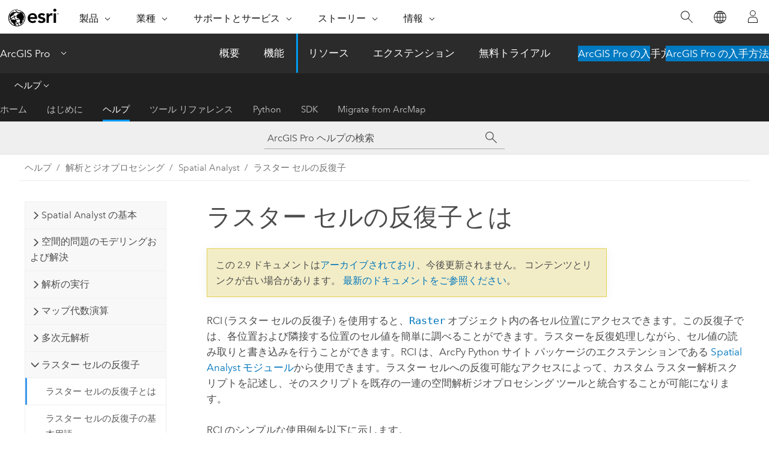

--- FILE ---
content_type: application/javascript
request_url: https://pro.arcgis.com/ja/pro-app/2.9/help/data/geodatabases/introduction/2195.js?_=1769679519383
body_size: 454
content:
;(function (){
          treedata = (window.treedata || {});
          treedata.data["root_2195"]  = {  
              "parent" : "",
              "children" : ["2195_2"]
            },
treedata.data["2195_2"]  = {
            "parent" : "root_2195",
            "label" : "ジオデータベースの管理",
            "url" : "/ja/pro-app/2.9/help/data/geodatabases/introduction/geodatabase-administration.htm"
            
          }
        })()

--- FILE ---
content_type: application/javascript
request_url: https://pro.arcgis.com/ja/pro-app/2.9/help/analysis/spatial-analyst/raster-cell-iterator/2498.js
body_size: 1103
content:
;(function (){
          treedata = (window.treedata || {});
          treedata.data["root_2498"]  = {  
              "parent" : "",
              "children" : ["2498_2","2498_3","2498_4"]
            },
treedata.data["2498_2"]  = {
            "parent" : "root_2498",
            "label" : "ラスター セルの反復子とは",
            "url" : "/ja/pro-app/2.9/help/analysis/spatial-analyst/raster-cell-iterator/what-is-the-raster-cell-iterator.htm"
            
          },
treedata.data["2498_3"]  = {
            "parent" : "root_2498",
            "label" : "ラスター セルの反復子の基本用語",
            "url" : "/ja/pro-app/2.9/help/analysis/spatial-analyst/raster-cell-iterator/essential-raster-cell-iterator-vocabulary.htm"
            
          },
treedata.data["2498_4"]  = {
            "parent" : "root_2498",
            "label" : "ラスター セルの反復子の使用の概要",
            "url" : "/ja/pro-app/2.9/help/analysis/spatial-analyst/raster-cell-iterator/a-quick-tour-of-using-the-raster-cell-iterator.htm"
            
          }
        })()